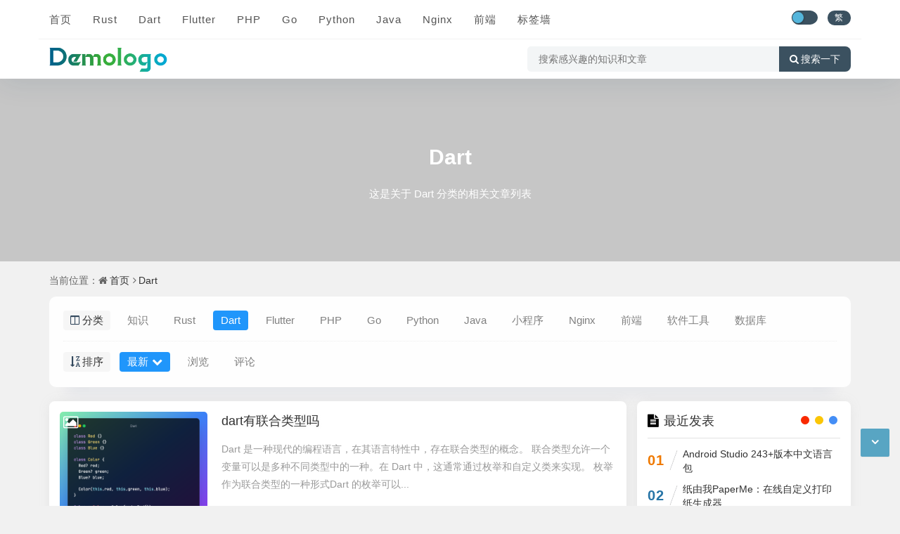

--- FILE ---
content_type: text/html; charset=utf-8
request_url: https://www.lifezb.com/dart/
body_size: 6391
content:
<!DOCTYPE html>
<html xml:lang="zh-CN" lang="zh-CN">
<head>
	<meta http-equiv="Content-Type" content="text/html; charset=utf-8" />
	<meta http-equiv="X-UA-Compatible" content="IE=edge, chrome=1" />
	<meta name="viewport" content="width=device-width,minimum-scale=1,initial-scale=1,viewport-fit=cover">
    <meta name="applicable-device" content="pc,mobile">
	<meta name="renderer" content="webkit" />
    <meta name="force-rendering" content="webkit" />
	<title>Dart - 我的学习小站</title>
    <meta name="Keywords" content="Dart">
    <meta name="description" content="关于Dart的相关文章分类">
	<meta property="og:type" content="category"/>
	<meta property="og:title" content="Dart" />
	<meta property="og:description" content="关于Dart的相关文章分类" />
	<meta property="og:image" content="/zb_users/theme/quietlee/style/images/logo.png" />
	<meta property="og:url" content="https://www.lifezb.com/dart/" />
    <script src="https://www.lifezb.com/zb_users/theme/quietlee/script/jquery.min-3.6.1.js?v=173430"></script>
	<script src="https://www.lifezb.com/zb_system/script/zblogphp.js?v=173430"></script>
	<script src="https://www.lifezb.com/zb_system/script/c_html_js_add.php?hash=&v=173430"></script>
	<script src="https://www.lifezb.com/zb_users/theme/quietlee/script/swiper.min.js"></script>
	<link href="https://www.lifezb.com/zb_users/theme/quietlee/style/libs/animate.css" media="all" rel="stylesheet" />
	<link href="https://www.lifezb.com/zb_users/theme/quietlee/style/libs/font-awesome.min.css" rel="stylesheet">
	<link href="https://www.lifezb.com/zb_users/theme/quietlee/style/style.css?v=2025-09-11" media="all" rel="stylesheet" />
	<link rel="alternate" type="application/rss+xml" href="https://www.lifezb.com/feed.php" title="我的学习小站" />
	<link rel="shortcut icon" href="/zb_users/theme/quietlee/style/images/favicon.ico" type="image/x-icon">
	<style>.pjax_loading {position: fixed;top: 45%;left: 45%;display: none;z-index: 999999;width: 124px;height: 124px;background: url('https://www.lifezb.com/zb_users/theme/quietlee/style/images/pjax_loading.gif') 50% 50% no-repeat;}.pjax_loading1 {position: fixed;top: 0;left: 0;z-index: 999999;display: none;width: 100%;height: 100%;background-color: #4c4c4c;opacity: .2}</style>	<!--[if lt IE 9]><script src="https://cdn.staticfile.org/html5shiv/3.7.0/html5shiv.js"></script><![endif]-->
	</head>
<body class="home home-category catop">
<header class="top-header">
	<div class="top-bar">
		<div class="new-header container clearfix">
			<div class="top-bar-left header-nav fl" data-type="category" data-infoid="1">
				<div class="m-nav-header">
					<div class="m_nav-list"><button class="lines js-m-navlist" aria-label="导航"><i class="nav-bar"><span></span><span></span><span></span></i></button></div>
				</div>
				<div class="m-nav-logo">
					<a href="https://www.lifezb.com/"><img src="/zb_users/theme/quietlee/style/images/logo.png" alt="我的学习小站"><img class="night-logo" src="/zb_users/theme/quietlee/style/images/yjlogo.png" alt="我的学习小站"></a>
				</div>
				<div class="m-nav-search">
					<button id="m-nav-so" aria-label="搜索"><i class="fa fa-search"></i></button>
					<a title="夜间模式" class="at-night" href="javascript:switchNightMode()" target="_self"><i class="wb-switch"></i></a>
										<div class="mini-search">
						<form name="search" class="searchform" method="post" action="https://www.lifezb.com/zb_system/cmd.php?act=search">
							<input class="searchInput" type="text" name="q" size="11" placeholder="请输入搜索内容..." value="" id="ls" />
							<button type="submit" class="btn-search dtb2" value=""><i class="fa fa-search"></i></button>
						</form>
					</div>
				</div>
				<aside class="mobile_aside mobile_nav">
					<div class="mobile-menu">
						<nav class="top-bar-navigation">
							<ul class="top-bar-menu nav-pills">
								<li class="navbar-item "><a href="https://www.lifezb.com/" title="">首页</a></li><li class="navbar-item "><a href="https://www.lifezb.com/rust/" title="Rust">Rust</a></li><li class="navbar-item "><a href="https://www.lifezb.com/dart/" title="Dart">Dart</a></li><li class="navbar-item "><a href="https://www.lifezb.com/flutter/" title="Flutter">Flutter</a></li><li class="navbar-item "><a href="https://www.lifezb.com/php/" title="PHP">PHP</a></li><li class="navbar-item "><a href="https://www.lifezb.com/golang/" title="Go">Go</a></li><li class="navbar-item "><a href="https://www.lifezb.com/python/" title="Python">Python</a></li><li class="navbar-item "><a href="https://www.lifezb.com/java/" title="Java">Java</a></li><li class="navbar-item "><a href="https://www.lifezb.com/nginx/" title="Nginx">Nginx</a></li><li class="navbar-item "><a href="https://www.lifezb.com/web/" title="前端">前端</a></li><li class="navbar-item "><a href="https://www.lifezb.com/tags.html" title="标签墙">标签墙</a></li>							</ul>
														<div id="sidebar-toggle" class="sidebar-toggle"><span></span></div>
						</nav>
					</div>
				</aside>
			</div>
			<div class="top-bar-right text-right fr">
				<div class="top-admin">
					<div class="login"></div>
					<a title="夜间模式" class="at-night" href="javascript:switchNightMode()" target="_self"><i class="wb-switch"></i></a>
					<a title="繁简转换" class="top-tnrt" href="javascript:translatePage();" id="zh_tw">繁</a>				</div>
			</div>
		</div>
		<div class="container secnav clearfix">
			<div class="fav-subnav">
				<div class="top-bar-left pull-left navlogo">
					<a href="https://www.lifezb.com/" class="logo box"><img src="/zb_users/theme/quietlee/style/images/logo.png" class="logo-light" id="logo-light" alt="我的学习小站"><img src="/zb_users/theme/quietlee/style/images/yjlogo.png" class="logo-dark d-none" id="logo-dark" alt="我的学习小站"><b class="shan"></b></a>
									</div>
				<div class="search-warp clearfix">
					<form name="search" method="post" action="https://www.lifezb.com/zb_system/cmd.php?act=search">
						<div class="search-area">
							<input class="search-input" placeholder="搜索感兴趣的知识和文章" type="text" name="q">
													</div>
						<button class="showhide-search" type="submit"><i class="fa fa-search"></i>搜索一下</button>
					</form>
				</div>
			</div>
		</div>		<div id="percentageCounter"></div>
	</div>
</header><figure class="catatop-bg" data-paralasic="0.2" style="background-image: url(https://cn.bing.com/th?id=OHR.LoughriggTarn_ZH-CN1404327665_1920x1080.jpg);">	<section class="catatop-bg-inner">
		<h1><a href="https://www.lifezb.com/dart/">Dart</a></h1><p class="catatop-bg-desc">这是关于 Dart 分类的相关文章列表</p>
			</section>
</figure><main id="category-main" class="site-main container clearfix catopbg">
	<nav class="navcates place">
	当前位置：<i class="fa fa-home"></i><a href="https://www.lifezb.com/">首页</a><i class="fa fa-angle-right"></i><a href="https://www.lifezb.com/dart/" title="查看 Dart 分类中的全部文章">Dart</a> 	</nav>
	<div class="filter-sift">
		<ul class="filter-tag">
			<li class="filter-l"><i class="fa fa-columns"></i>分类</li>
			<li class="filter-r clearfix">
								<a id="cate-9" href="https://www.lifezb.com/zhishi/" class="">知识</a>
								<a id="cate-8" href="https://www.lifezb.com/rust/" class="">Rust</a>
								<a id="cate-1" href="https://www.lifezb.com/dart/" class="current">Dart</a>
								<a id="cate-2" href="https://www.lifezb.com/flutter/" class="">Flutter</a>
								<a id="cate-3" href="https://www.lifezb.com/php/" class="">PHP</a>
								<a id="cate-4" href="https://www.lifezb.com/golang/" class="">Go</a>
								<a id="cate-5" href="https://www.lifezb.com/python/" class="">Python</a>
								<a id="cate-6" href="https://www.lifezb.com/java/" class="">Java</a>
								<a id="cate-7" href="https://www.lifezb.com/wechat/" class="">小程序</a>
								<a id="cate-10" href="https://www.lifezb.com/nginx/" class="">Nginx</a>
								<a id="cate-11" href="https://www.lifezb.com/web/" class="">前端</a>
								<a id="cate-12" href="https://www.lifezb.com/apps/" class="">软件工具</a>
								<a id="cate-13" href="https://www.lifezb.com/sql/" class="">数据库</a>
							</li>
		</ul>
								<form id="sort-list" class="filter-tag">
			<p class="filter-l"><i class="fa fa-sort-alpha-desc"></i>排序</p>
			<p class="filter-r order">
				<a href="" rel="nofollow" class="current" data-type="newest">最新<i class="fa fa-chevron-down"></i></a>
				<a href="" rel="nofollow" class="" data-type="view">浏览<i class="fa fa-chevron-down"></i></a>
				<a href="" rel="nofollow" class="" data-type="comment">评论<i class="fa fa-chevron-down"></i></a> 
			</p>
						<input type="hidden" name="order" value="">
			<input type="hidden" name="sort" value="0">
		</form>
	</div>	<div class="row clearfix">
		<div class="main fl auto-multi">
						<div id="pjaxmain">
				<div class="home-main auto-main"><!--页面主体信息-->
												<article class="post-list blockimg auto-list wow fadeInDown" id="list1">
	<div class="entry-container">
		<div class="block-image feaimg">
			<a class="block-fea" href="https://www.lifezb.com/dart/91.html" title="dart有联合类型吗" target="_blank"><img class="lazy" src="https://www.lifezb.com/zb_users/cache/thumbs/f708ec603b145b4c9b5336bfe5a66918-265-200-0.png" alt="dart有联合类型吗" title="详细阅读：dart有联合类型吗"></a>
			<div class="entyr-icon"><i class="fa fa-image"></i></div>
		</div>
		<header class="entry-header"><h2 class="entry-title"><a title="dart有联合类型吗" href="https://www.lifezb.com/dart/91.html" target="_blank">dart有联合类型吗</a></h2></header>
		<div class="entry-summary ss"><p><a class="pintro" href="https://www.lifezb.com/dart/91.html" title="阅读《dart有联合类型吗》全文" target="_blank">Dart 是一种现代的编程语言，在其语言特性中，存在联合类型的概念。 联合类型允许一个变量可以是多种不同类型中的一种。在 Dart 中，这通常通过枚举和自定义类来实现。 枚举作为联合类型的一种形式Dart 的枚举可以...</a></p></div>
		<div class="entry-meta fea-meta">
			<time class="meta-time separator" datetime="2024-11-26 02:29:24"><i class="fa  fa-calendar"></i>2024-11-26</time><span class="meta-viewnums separator"><i class="fa fa-eye"></i>793 阅读</span>		</div>
	</div>
</article>												<article class="post-list blockimg auto-list wow fadeInDown" id="list2">
	<div class="entry-container">
		<div class="block-image feaimg">
			<a class="block-fea" href="https://www.lifezb.com/dart/90.html" title="dart怎么调用tronweb.js包" target="_blank"><img class="lazy" src="https://www.lifezb.com/zb_users/cache/thumbs/53407d5d6e53e2777637edf3a1789e13-265-200-0.png" alt="dart怎么调用tronweb.js包" title="详细阅读：dart怎么调用tronweb.js包"></a>
			<div class="entyr-icon"><i class="fa fa-image"></i></div>
		</div>
		<header class="entry-header"><h2 class="entry-title"><a title="dart怎么调用tronweb.js包" href="https://www.lifezb.com/dart/90.html" target="_blank">dart怎么调用tronweb.js包</a></h2></header>
		<div class="entry-summary ss"><p><a class="pintro" href="https://www.lifezb.com/dart/90.html" title="阅读《dart怎么调用tronweb.js包》全文" target="_blank">在Dart中调用tronweb.js包，可以通过dart:js_interop库来实现与JavaScript的互操作，以下是一般的步骤 ： 引入相关库首先，需要确保你的Dart项目已经升级到Dart SDK 3.4....</a></p></div>
		<div class="entry-meta fea-meta">
			<time class="meta-time separator" datetime="2024-11-26 02:23:56"><i class="fa  fa-calendar"></i>2024-11-26</time><span class="meta-viewnums separator"><i class="fa fa-eye"></i>464 阅读</span>		</div>
	</div>
</article>												<article class="post-list blockimg picsrcd auto-list wow fadeInDown" id="list3">
	<div class="entry-container">
		<div class="block-image feaimg">
			<a class="block-fea" href="https://www.lifezb.com/dart/68.html" title="Dart实现后端登录验证功能" target="_blank"><img class="lazy" src="https://www.lifezb.com/zb_users/theme/quietlee/style/noimg/16.jpg" alt="Dart实现后端登录验证功能" title="详细阅读：Dart实现后端登录验证功能"></a>
			<div class="entyr-icon"><i class="fa fa-image"></i></div>
		</div>
		<header class="entry-header"><h2 class="entry-title"><a title="Dart实现后端登录验证功能" href="https://www.lifezb.com/dart/68.html" target="_blank">Dart实现后端登录验证功能</a></h2></header>
		<div class="entry-summary ss"><p><a class="pintro" href="https://www.lifezb.com/dart/68.html" title="阅读《Dart实现后端登录验证功能》全文" target="_blank">一、登录验证的基本流程登录验证是确保用户身份合法性的重要环节。其基本流程通常包括以下几个步骤： 用户提交登录信息，包括用户名和密码。后端接收到登录请求后，对用户名和密码进行验证。如果验证通过，生成一个登录令牌（tok...</a></p></div>
		<div class="entry-meta fea-meta">
			<time class="meta-time separator" datetime="2024-11-24 16:13:28"><i class="fa  fa-calendar"></i>2024-11-24</time><span class="meta-viewnums separator"><i class="fa fa-eye"></i>488 阅读</span>		</div>
	</div>
</article>												<article class="post-list blockimg picsrcd auto-list wow fadeInDown" id="list4">
	<div class="entry-container">
		<div class="block-image feaimg">
			<a class="block-fea" href="https://www.lifezb.com/dart/52.html" title="Dart基础语法概览" target="_blank"><img class="lazy" src="https://www.lifezb.com/zb_users/theme/quietlee/style/noimg/20.jpg" alt="Dart基础语法概览" title="详细阅读：Dart基础语法概览"></a>
			<div class="entyr-icon"><i class="fa fa-image"></i></div>
		</div>
		<header class="entry-header"><h2 class="entry-title"><a title="Dart基础语法概览" href="https://www.lifezb.com/dart/52.html" target="_blank">Dart基础语法概览</a></h2></header>
		<div class="entry-summary ss"><p><a class="pintro" href="https://www.lifezb.com/dart/52.html" title="阅读《Dart基础语法概览》全文" target="_blank">Dart 语法全解析：从基础到进阶 Dart 是由 Google 开发的一种现代化编程语言，常用于构建跨平台应用，尤其是 Flutter 框架的核心语言。Dart 结合了静态类型和动态特性，以简洁、灵活、高效的语法深...</a></p></div>
		<div class="entry-meta fea-meta">
			<time class="meta-time separator" datetime="2024-11-23 17:15:53"><i class="fa  fa-calendar"></i>2024-11-23</time><span class="meta-viewnums separator"><i class="fa fa-eye"></i>765 阅读</span>		</div>
	</div>
</article>												<article class="post-list blockimg auto-list wow fadeInDown" id="list5">
	<div class="entry-container">
		<div class="block-image feaimg">
			<a class="block-fea" href="https://www.lifezb.com/dart/14.html" title="Dart SDK和IDE的安装教程" target="_blank"><img class="lazy" src="https://www.lifezb.com/zb_users/cache/thumbs/41dece3e37063e4947a8fd256bb0df42-265-200-0.png" alt="Dart SDK和IDE的安装教程" title="详细阅读：Dart SDK和IDE的安装教程"></a>
			<div class="entyr-icon"><i class="fa fa-image"></i></div>
		</div>
		<header class="entry-header"><h2 class="entry-title"><a title="Dart SDK和IDE的安装教程" href="https://www.lifezb.com/dart/14.html" target="_blank"><span class="badge arc_v4">热文</span>Dart SDK和IDE的安装教程</a></h2></header>
		<div class="entry-summary ss"><p><a class="pintro" href="https://www.lifezb.com/dart/14.html" title="阅读《Dart SDK和IDE的安装教程》全文" target="_blank">如果您正在学习Dart编程语言，正确安装Dart SDK和IDE是开始编写代码的重要一步。在本文中，我们将提供Dart SDK和IDE的安装教程，帮助您快速上手。什么是Dart SDK？Dart SDK是使用Dart...</a></p></div>
		<div class="entry-meta fea-meta">
			<time class="meta-time separator" datetime="2023-03-25 02:49:00"><i class="fa  fa-calendar"></i>2023-03-25</time><span class="meta-viewnums separator"><i class="fa fa-eye"></i>8813 阅读</span>		</div>
	</div>
</article>								</div>
				<footer class="pagination catpage wow fadeInDown">
					<ul><li class="active"><span>1</span></li>
<li><span>共 1 页</span></li>
</ul>				</footer>			</div>
		</div>
		<div class="side fr">
			
<section class="widget wow fadeInDown" id="divPrevious">
<h3 class="widget-title"><i class="fa fa-divPrevious"></i><span>最近发表</span></h3>
<ul class="widget-box divPrevious"><li class="m-previous">
	<span class="rankLeft">
		<span class="rankNum num-1">01</span>
		<span class="slash"></span>
	</span>
	<span class="text"><a href="https://www.lifezb.com/apps/143.html" title="Android Studio 243+版本中文语言包">Android Studio 243+版本中文语言包</a></span>
</li><li class="m-previous">
	<span class="rankLeft">
		<span class="rankNum num-2">02</span>
		<span class="slash"></span>
	</span>
	<span class="text"><a href="https://www.lifezb.com/apps/142.html" title="纸由我PaperMe：在线自定义打印纸生成器">纸由我PaperMe：在线自定义打印纸生成器</a></span>
</li><li class="m-previous">
	<span class="rankLeft">
		<span class="rankNum num-3">03</span>
		<span class="slash"></span>
	</span>
	<span class="text"><a href="https://www.lifezb.com/zhishi/141.html" title="Manus AI：中国团队引领通用型AI Agent革命的里程碑">Manus AI：中国团队引领通用型AI Agent革命的里程碑</a></span>
</li><li class="m-previous">
	<span class="rankLeft">
		<span class="rankNum num-4">04</span>
		<span class="slash"></span>
	</span>
	<span class="text"><a href="https://www.lifezb.com/apps/140.html" title="QQ2024年度报告入口">QQ2024年度报告入口</a></span>
</li><li class="m-previous">
	<span class="rankLeft">
		<span class="rankNum num-5">05</span>
		<span class="slash"></span>
	</span>
	<span class="text"><a href="https://www.lifezb.com/web/138.html" title="Flex布局实现右边宽度固定，左边内容宽度自适应">Flex布局实现右边宽度固定，左边内容宽度自适应</a></span>
</li><li class="m-previous">
	<span class="rankLeft">
		<span class="rankNum num-6">06</span>
		<span class="slash"></span>
	</span>
	<span class="text"><a href="https://www.lifezb.com/golang/137.html" title="Goland有社区版吗">Goland有社区版吗</a></span>
</li><li class="m-previous">
	<span class="rankLeft">
		<span class="rankNum num-7">07</span>
		<span class="slash"></span>
	</span>
	<span class="text"><a href="https://www.lifezb.com/golang/136.html" title="Go语言Gin框架中使用Stream和SSE实现类似ChatGPT的效果">Go语言Gin框架中使用Stream和SSE实现类似ChatGPT的效果</a></span>
</li></ul>
</section><section class="widget wow fadeInDown" id="divTags">
<h3 class="widget-title"><i class="fa fa-divTags"></i><span>标签列表</span></h3>
<ul class="widget-box divTags"><li>
	<a href="https://www.lifezb.com/tags-nginx.html" title="Nginx" target="_blank">Nginx<span class="tag-count">11</span></a>
</li><li>
	<a href="https://www.lifezb.com/tags-nbsp.html" title="nbsp" target="_blank">nbsp<span class="tag-count">11</span></a>
</li><li>
	<a href="https://www.lifezb.com/tags-kai-fa.html" title="开发" target="_blank">开发<span class="tag-count">10</span></a>
</li><li>
	<a href="https://www.lifezb.com/tags-an-zhuang.html" title="安装" target="_blank">安装<span class="tag-count">9</span></a>
</li><li>
	<a href="https://www.lifezb.com/tags-python.html" title="Python" target="_blank">Python<span class="tag-count">9</span></a>
</li><li>
	<a href="https://www.lifezb.com/tags-shi-yong.html" title="使用" target="_blank">使用<span class="tag-count">7</span></a>
</li><li>
	<a href="https://www.lifezb.com/tags-kuang-jia.html" title="框架" target="_blank">框架<span class="tag-count">7</span></a>
</li><li>
	<a href="https://www.lifezb.com/tags-ming-ling.html" title="命令" target="_blank">命令<span class="tag-count">7</span></a>
</li><li>
	<a href="https://www.lifezb.com/tags-yu-yan.html" title="语言" target="_blank">语言<span class="tag-count">6</span></a>
</li><li>
	<a href="https://www.lifezb.com/tags-wen-jian.html" title="文件" target="_blank">文件<span class="tag-count">6</span></a>
</li><li>
	<a href="https://www.lifezb.com/tags-pei-zhi.html" title="配置" target="_blank">配置<span class="tag-count">6</span></a>
</li><li>
	<a href="https://www.lifezb.com/tags-golang.html" title="Golang" target="_blank">Golang<span class="tag-count">5</span></a>
</li><li>
	<a href="https://www.lifezb.com/tags-zhong-qi.html" title="重启" target="_blank">重启<span class="tag-count">5</span></a>
</li><li>
	<a href="https://www.lifezb.com/tags-ying-yong.html" title="应用" target="_blank">应用<span class="tag-count">5</span></a>
</li><li>
	<a href="https://www.lifezb.com/tags-shu-ju.html" title="数据" target="_blank">数据<span class="tag-count">5</span></a>
</li><li>
	<a href="https://www.lifezb.com/tags-bian-liang.html" title="变量" target="_blank">变量<span class="tag-count">5</span></a>
</li><li>
	<a href="https://www.lifezb.com/tags-php.html" title="PHP" target="_blank">PHP<span class="tag-count">5</span></a>
</li><li>
	<a href="https://www.lifezb.com/tags-qian-duan.html" title="前端" target="_blank">前端<span class="tag-count">5</span></a>
</li></ul>
</section>		</div>
	</div>
</main>
<footer class="site-footer footer">
	<div class="site-info clearfix">
		<div class="container">
			<div class="footer-left"><!--底部左边-->
				<div class="footer-l-top clearfix">
					<a href="https://www.lifezb.com/sitemaps.html">网站地图</a>				</div>
				<div class="footer-l-btm">
					<p class="top-text">Copyright<i class="fa fa-copyright"></i>2021-2023<a href="/">我的学习小站</a>版权所有. 基于<a href="http://www.zblogcn.com/" rel="nofollow" title="Z-BlogPHP" target="_blank">Z-BlogPHP</a>搭建 安全运行<span id="iday"></span>天 <script>function siteRun(d){var nowD=new Date();return parseInt((nowD.getTime()-Date.parse(d))/24/60/60/1000)} document.getElementById("iday").innerHTML=siteRun("2021/12/24");</script></p>
					<p class="jubao">本站采用创作共用版权 <a href="http://creativecommons.org/licenses/by-nc-sa/3.0/cn/" target="_blank" rel="nofollow">CC BY-NC-SA 3.0 CN</a> 许可协议，转载或复制请注明出处</p>
					<p class="btm-text"><a class="ico-ico" href="http://beian.miit.gov.cn" rel="nofollow" target="_blank" rel="nofollow" title="赣ICP备2022001776号-1"><img src="/zb_users/theme/quietlee/style/images/icp.png" alt="赣ICP备2022001776号-1">赣ICP备2022001776号-1</a>					<span class="rt-times">运行时长：0.052秒</span><span class="rt-sql">查询信息：9 次</span><script>
var _hmt = _hmt || [];
(function() {
  var hm = document.createElement("script");
  hm.src = "https://hm.baidu.com/hm.js?9f8a7add670959021a5bb97871c47082";
  var s = document.getElementsByTagName("script")[0]; 
  s.parentNode.insertBefore(hm, s);
})();
</script>
</p>
				</div>
			</div>
			<div class="footer-right"><!--底部右边-->
				<div class="wxcode"><img alt="微信扫一扫" src="https://www.lifezb.com/zb_users/upload/2023/03/202303251679676518655984.webp"></div>
			</div>		</div>
	</div>
	<div id="backtop" class="backtop">
		<div class="bt-box top"><i class="fa fa-angle-up fa-2x"></i></div>
				<div class="bt-box bottom"><i class="fa fa-angle-down fa-2x"></i></div>
	</div>
	<script src="https://www.lifezb.com/zb_users/theme/quietlee/script/jquery.pjax.js"></script>
    <script>var cookieDomain = "https://www.lifezb.com/";</script>
	<script src="https://www.lifezb.com/zb_users/theme/quietlee/script/zh_tw.js"></script>
	<script src="https://www.lifezb.com/zb_users/theme/quietlee/script/custom.js?v=2025-09-11"></script>
	<script src="https://www.lifezb.com/zb_users/theme/quietlee/script/jquery.lazy.js"></script>
	<script src="https://www.lifezb.com/zb_users/theme/quietlee/script/wow.min.js"></script>
	<script src="https://www.lifezb.com/zb_users/theme/quietlee/script/nprogress.js"></script>
	<script>NProgress.start();setTimeout(function() { NProgress.done(); }, 1000);</script>
	</footer></body>
</html><!--51.95 ms , 9 queries , 5080kb memory , 5 errors-->

--- FILE ---
content_type: application/javascript
request_url: https://www.lifezb.com/zb_users/theme/quietlee/script/jquery.lazy.js
body_size: 870
content:
//ͼƬ�ӳ���ʾ
(function($){$.fn.lazyload=function(options){var settings={threshold:0,failurelimit:0,event:"scroll",effect:"show",container:window};if(options){$.extend(settings,options)}var elements=this;if("scroll"==settings.event){$(settings.container).bind("scroll",function(event){var counter=0;elements.each(function(){if($.abovethetop(this,settings)||$.leftofbegin(this,settings)){}else if(!$.belowthefold(this,settings)&&!$.rightoffold(this,settings)){$(this).trigger("appear")}else{if(counter++>settings.failurelimit){return false}}});var temp=$.grep(elements,function(element){return!element.loaded});elements=$(temp)})}this.each(function(){var self=this;if(undefined==$(self).attr("original")){$(self).attr("original",$(self).attr("src"))}if("scroll"!=settings.event||undefined==$(self).attr("src")||settings.placeholder==$(self).attr("src")||($.abovethetop(self,settings)||$.leftofbegin(self,settings)||$.belowthefold(self,settings)||$.rightoffold(self,settings))){if(settings.placeholder){$(self).attr("src",settings.placeholder)}else{$(self).removeAttr("src")}self.loaded=false}else{self.loaded=true}$(self).one("appear",function(){if(!this.loaded){$("<img />").bind("load",function(){$(self).hide().attr("src",$(self).attr("original"))[settings.effect](settings.effectspeed);self.loaded=true}).attr("src",$(self).attr("original"))}});if("scroll"!=settings.event){$(self).bind(settings.event,function(event){if(!self.loaded){$(self).trigger("appear")}})}});$(settings.container).trigger(settings.event);return this};$.belowthefold=function(element,settings){if(settings.container===undefined||settings.container===window){var fold=$(window).height()+$(window).scrollTop()}else{var fold=$(settings.container).offset().top+$(settings.container).height()}return fold<=$(element).offset().top-settings.threshold};$.rightoffold=function(element,settings){if(settings.container===undefined||settings.container===window){var fold=$(window).width()+$(window).scrollLeft()}else{var fold=$(settings.container).offset().left+$(settings.container).width()}return fold<=$(element).offset().left-settings.threshold};$.abovethetop=function(element,settings){if(settings.container===undefined||settings.container===window){var fold=$(window).scrollTop()}else{var fold=$(settings.container).offset().top}return fold>=$(element).offset().top+settings.threshold+$(element).height()};$.leftofbegin=function(element,settings){if(settings.container===undefined||settings.container===window){var fold=$(window).scrollLeft()}else{var fold=$(settings.container).offset().left}return fold>=$(element).offset().left+settings.threshold+$(element).width()};$.extend($.expr[':'],{"below-the-fold":"$.belowthefold(a, {threshold : 0, container: window})","above-the-fold":"!$.belowthefold(a, {threshold : 0, container: window})","right-of-fold":"$.rightoffold(a, {threshold : 0, container: window})","left-of-fold":"!$.rightoffold(a, {threshold : 0, container: window})"})})(jQuery);
$(function(){$('.top_list_text li:first-child').addClass('on');$(".top_list_text li").hover(function(){$(this).addClass("on").siblings().removeClass("on")});
$("img.lazy").lazyload({placeholder:bloghost+"zb_users/theme/quietlee/style/images/grey.gif",effect:"fadeIn",threshold:200,failurelimit:30})});